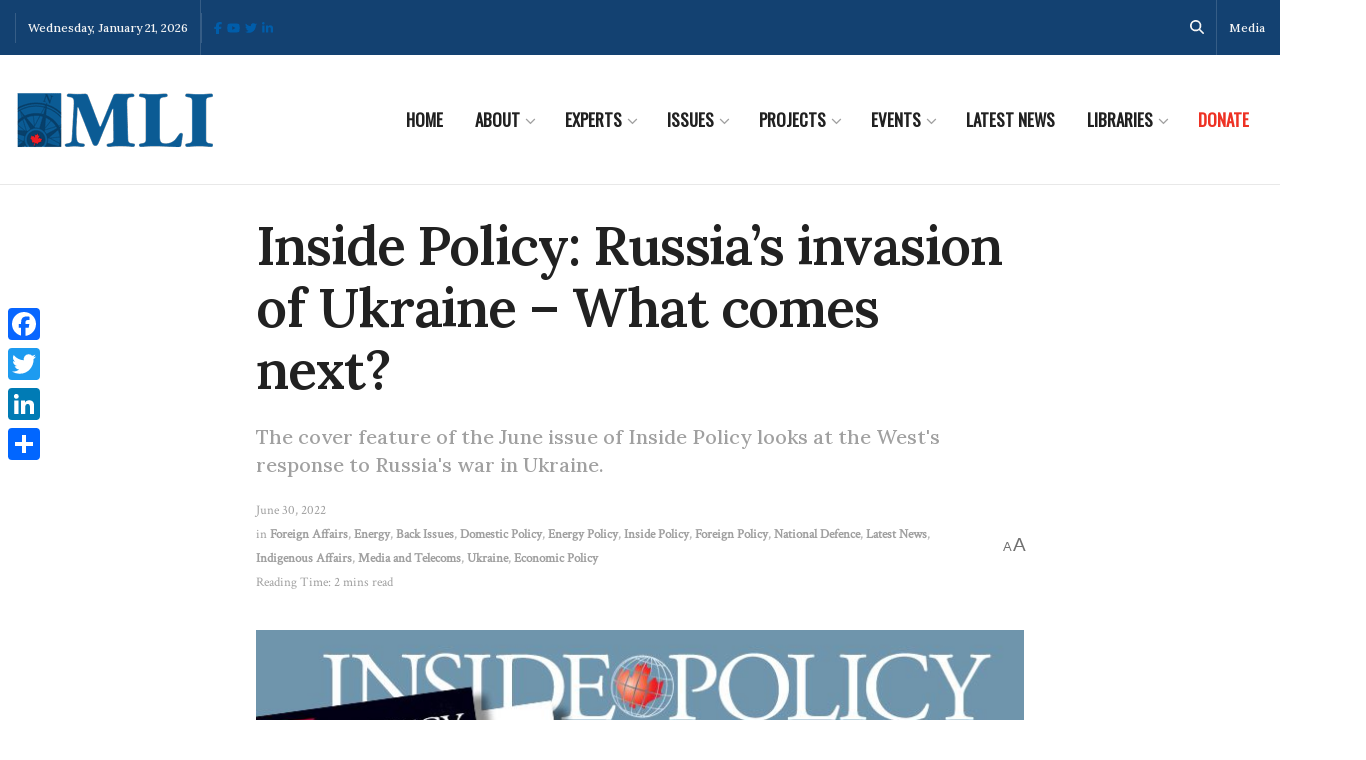

--- FILE ---
content_type: text/html;charset=UTF-8
request_url: https://pyvpu-glf.maillist-manage.com/campaigns/CaptchaVerify.zc?mode=generate
body_size: 541
content:
<img src='https://accounts.zoho.com/static/showcaptcha?digest=1_C_7264dfcf272227ba5a38b2bd40de52458af675c15cf0cfa59b1c71b1d15bcfc6ee478a5719d6b413d97583e98f834c07067975d0e324a9bef0371745a8342c37' style="width:100%;max-width:200px;box-sizing:border-box"/>


--- FILE ---
content_type: application/javascript;charset=UTF-8
request_url: https://pyvpu-zgpvh.maillist-manage.net/ua/TrailEvent?category=update&action=view&trackingCode=ZCFORMVIEW&viewFrom=URL_ACTION&zx=13129bbd9&signupFormIx=3z90677f8fca0380e6117a530ae8891072d60dee1fd8701f3dd368f7736bf908a2&zcvers=2.0&source=https%3A%2F%2Fmacdonaldlaurier.ca%2Finside-policy-russias-invasion-of-ukraine-what-comes-next%2F&fromPopup=true
body_size: 805
content:
zcParamsCallback({orgIx:"3z9a596f06c1b0d856cfeece4b99d7719aa46ec87377a59e3cd8cf9199d24a2cb0", actIx:"3z61c8fd09268e340a645188221f35808996b70d03da7ffa39c70d74c4399d31ef",custIx:"3z2266277462ac2a295e88bd2701cdb06b054fad391016c6349251ed9f6225bc18"});
zcSFReferrerCallback({status:"200",encryptSFId:"3z90677f8fca0380e6117a530ae8891072d60dee1fd8701f3dd368f7736bf908a2",zc_ref:"3z2266277462ac2a295e88bd2701cdb06bca50e14030361c6b3e4e105f94866ae4",cntrIx:"3z90677f8fca0380e6117a530ae8891072aaefe32f2a368282a3488f089e075984"});


--- FILE ---
content_type: application/javascript;charset=UTF-8
request_url: https://pyvpu-glf.maillist-manage.com/ua/TrailEvent?category=update&action=view&trackingCode=ZCFORMVIEW&viewFrom=URL_ACTION&zx=13129bbd9&signupFormIx=3z71d519bf8f54d8199e3f44e5d713965d8388b8b25b24bd81d23d9a88d03a9d30&zcvers=3.0&source=https%3A%2F%2Fmacdonaldlaurier.ca%2Finside-policy-russias-invasion-of-ukraine-what-comes-next%2F
body_size: 805
content:
zcParamsCallback({orgIx:"3z9a596f06c1b0d856cfeece4b99d7719aa46ec87377a59e3cd8cf9199d24a2cb0", actIx:"3z61c8fd09268e340a645188221f35808996b70d03da7ffa39c70d74c4399d31ef",custIx:"3ze291d6d095492b8a6ffb18ffefa59412bc7ba72fbdf555daff0c9dff7bbd34f3"});
zcSFReferrerCallback({status:"200",encryptSFId:"3z71d519bf8f54d8199e3f44e5d713965d8388b8b25b24bd81d23d9a88d03a9d30",zc_ref:"3ze291d6d095492b8a6ffb18ffefa594120f7690f410a5d22932376e447d15e209",cntrIx:"3z71d519bf8f54d8199e3f44e5d713965d4d311726770b7437e252a6135a456473"});
